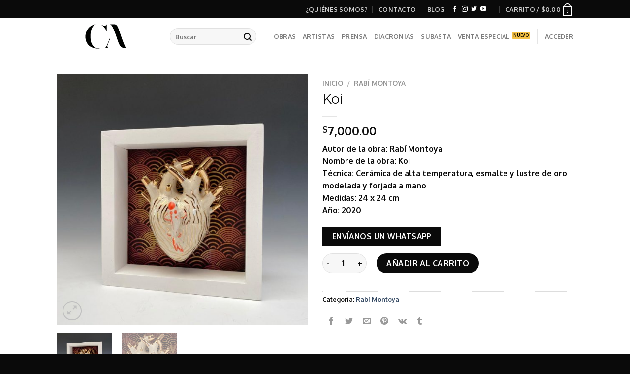

--- FILE ---
content_type: image/svg+xml
request_url: https://www.capitaldelarte.com/wp-content/uploads/2020/05/capitaldark-1.svg
body_size: 374
content:
<?xml version="1.0" encoding="utf-8"?>
<!-- Generator: Adobe Illustrator 23.0.6, SVG Export Plug-In . SVG Version: 6.00 Build 0)  -->
<svg version="1.1" id="Capa_1" xmlns="http://www.w3.org/2000/svg" xmlns:xlink="http://www.w3.org/1999/xlink" x="0px" y="0px"
	 viewBox="0 0 595.3 347.9" style="enable-background:new 0 0 595.3 347.9;" xml:space="preserve">
<style type="text/css">
	.st0{fill:#000200;}
</style>
<g>
	<g>
		<path class="st0" d="M223.1,317c-4.6,0.5-9.2,0.9-13.8,0.9c-30.2,0-59.2-14.8-73.9-37.8c-18.3-28.2-25.7-60.3-25.7-110.8
			c0-74.1,24.8-126.5,65.1-142.3C100.6,36.5,48.7,97.5,48.7,179c0,84.8,59.5,141.8,148,141.8c8.7,0,17.1-0.4,25.1-1.4
			C222.3,318.6,222.7,317.8,223.1,317z"/>
		<path class="st0" d="M308.8,112C299,91.7,288,77.5,278,66.1c-12.6-14.8-25.6-26.4-39.3-34.9c4.1,1.5,8.2,3.1,12.5,4.8
			c14.4,6.1,22.5,8.4,29.8,8.4c13.7,0,21.8-7.3,27.8-17.4V112z"/>
	</g>
	<g>
		<path class="st0" d="M352.7,216.4c0,0-3.7,0.2-5.5-1.9c-1.1-1.3-1.2-3.2-0.5-5.7l5-12.6h-5.2l-24.1,59.7
			c-13.6,33-22.5,50.2-36.2,59.2l-2.7,1.7h47.9l-3.1-1.8c-8.2-4.6-12.2-12-12.2-22.4c0-9.6,5.2-21.9,10.8-34.9c1.3-3,2.6-6,3.8-9
			c1.3-3.1,2.5-6.1,3.6-8.8l7.7-19.4h37.3v-4L352.7,216.4z"/>
		<path class="st0" d="M447.5,68.7C438,44.4,422.6,27,403.4,27c0,0-41.7,0-55.4,0c35.5,2.5,76.9,149.8,105.6,225.1
			c17.5,45.9,40.5,63.7,76.5,63.7c0,0,6.9,0,15.2,0C523.8,295,473.5,135.7,447.5,68.7z"/>
	</g>
</g>
</svg>
